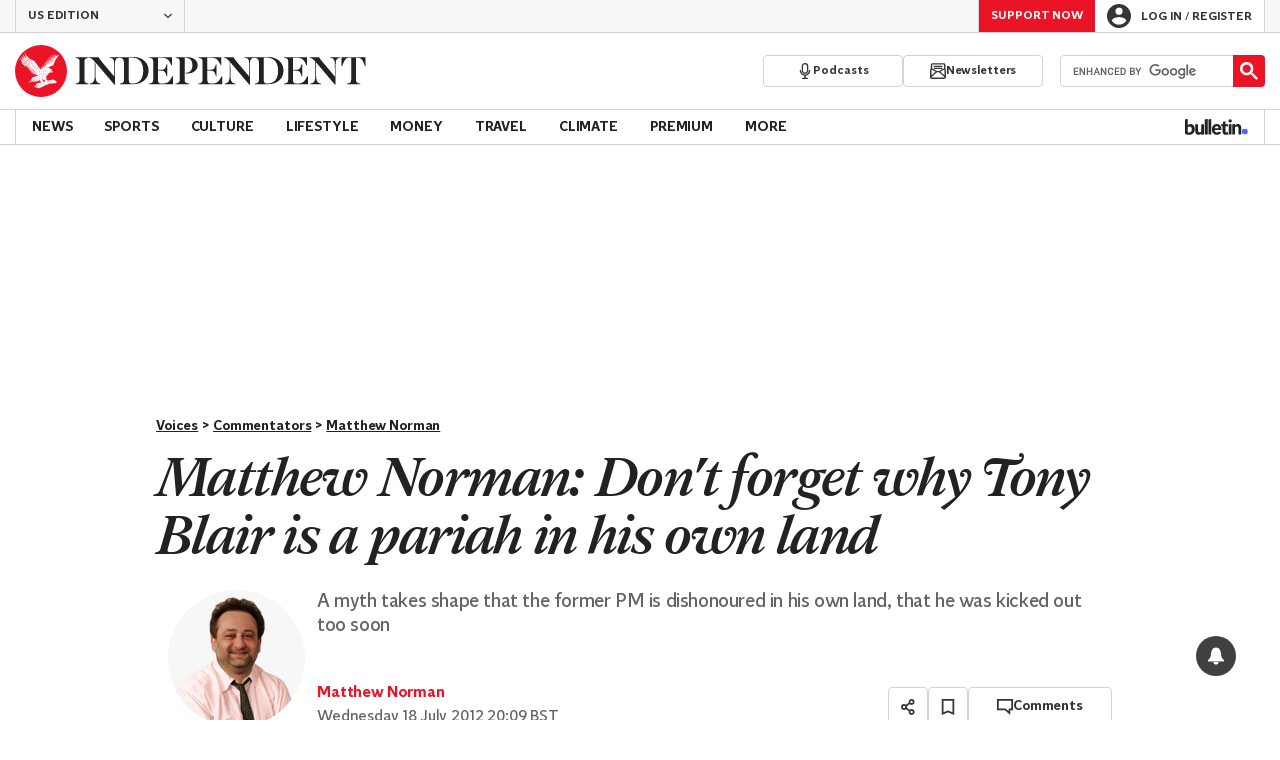

--- FILE ---
content_type: text/javascript;charset=utf-8
request_url: https://p1cluster.cxense.com/p1.js
body_size: 98
content:
cX.library.onP1('vzvr5kvjakxrll6ap3vkugrw');


--- FILE ---
content_type: text/javascript;charset=utf-8
request_url: https://id.cxense.com/public/user/id?json=%7B%22identities%22%3A%5B%7B%22type%22%3A%22ckp%22%2C%22id%22%3A%22mkifkkgqvtnfjii9%22%7D%2C%7B%22type%22%3A%22lst%22%2C%22id%22%3A%22vzvr5kvjakxrll6ap3vkugrw%22%7D%2C%7B%22type%22%3A%22cst%22%2C%22id%22%3A%22vzvr5kvjakxrll6ap3vkugrw%22%7D%5D%7D&callback=cXJsonpCB1
body_size: 188
content:
/**/
cXJsonpCB1({"httpStatus":200,"response":{"userId":"cx:l7dlonlqqpyk20bhs0ou82un9:3en1kachf1875","newUser":true}})